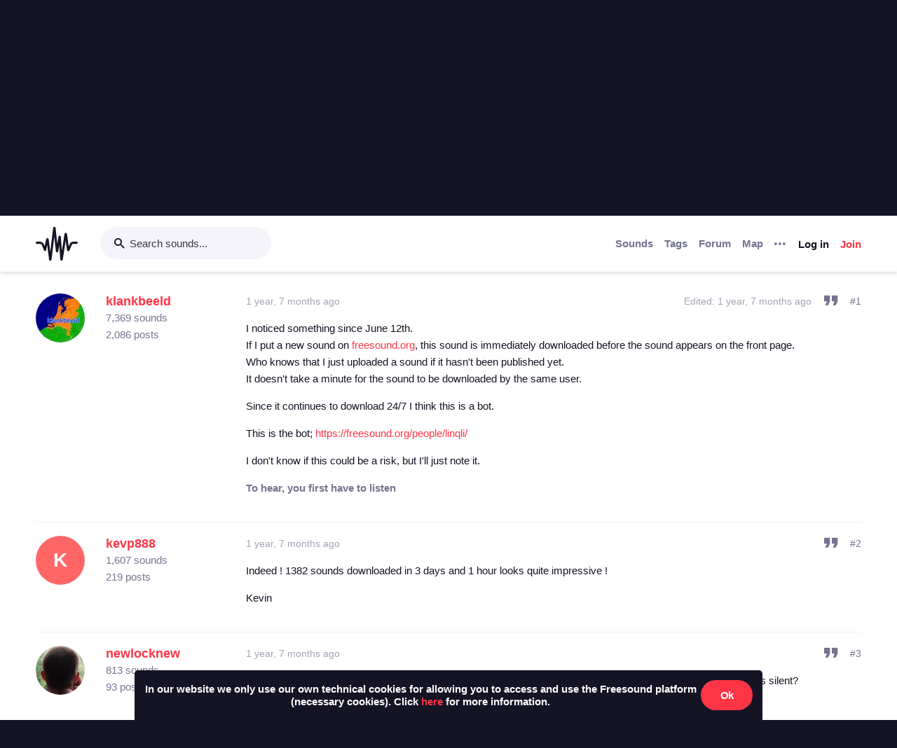

--- FILE ---
content_type: text/html; charset=utf-8
request_url: https://freesound.org/forum/off-topic/44678/?page=1
body_size: 11316
content:



<!doctype html>
<html lang="en">
<head>
    <meta charset="utf-8">
    <meta name="viewport" content="width=0">
    <meta name="theme-color" content="#000000">
    <title>Freesound - Forums - Off Topic - download bots</title>
    <meta name="description" content="Freesound: collaborative database of creative-commons licensed sound for musicians and sound lovers. Have you freed your sound today?">
    <meta name="keywords" content="free, sound">
    <link rel="apple-touch-icon" sizes="180x180" href="/apple-touch-icon.png">
    <link rel="icon" type="image/png" sizes="32x32" href="/favicon-32x32.png">
    <link rel="icon" type="image/png" sizes="16x16" href="/favicon-16x16.png">
    <link rel="manifest" href="/site.webmanifest">
    <link rel="mask-icon" href="/safari-pinned-tab.svg" color="#fd5b65">
    <meta name="theme-color" content="#fd5b65">
    <meta name="msapplication-config" content="none" />
    
    
    
    
    <link id="style" rel="stylesheet" href="/static/bw-frontend/dist/index.c8468909e252.css">
    
    
</head>
<body>
    <noscript>
        You need to enable JavaScript to run this app.
    </noscript>
    

<div class="modal " id="loginModal" tabindex="-1" role="dialog" aria-label="Login modal" aria-hidden="true">
    <div class="modal-wrapper">
        <div class="modal-dialog modal-dialog-centered">
            <div class="modal-content">
                <div class="modal-header">
                    <span class="close" data-dismiss="modal" aria-label="Close">
                        <span class="bw-icon-close ">
    
</span>
                    </span>
                </div>
                <div class="modal-body">
                    
<div class="col-12">
    <div class="text-center">
        <h4 class="v-spacing-5">Log in to Freesound</h4>
        <form id="loginForm" class="bw-form bw-form-less-spacing" method="post" action="/home/login/"><input type="hidden" name="csrfmiddlewaretoken" value="bSbUgZdYqfTcPF2hJMuTmo2uCpAK7ZeEsbdKLeDcXy63zg7ocPIqXcoPZiVDJzSD">
            <p>
    <label for="id_username">Username:</label>
    <input type="text" name="username" autofocus autocapitalize="none" autocomplete="username" maxlength="150" placeholder="Enter your email or username" required id="id_username">
    
    
  </p>

  
  <p>
    <label for="id_password">Password:</label>
    <input type="password" name="password" autocomplete="current-password" placeholder="Enter your password" required id="id_password">
    
    
      
    
  </p>
            <input type="hidden" name="next" value="/forum/off-topic/44678/?page=1" />
            <button type="submit" class="btn-primary v-spacing-top-2">Log in</button>
        </form>
    </div>
</div>

                </div>
                <div class="modal-footer">
                    
    <a class="v-spacing-top-3" data-toggle="problems-logging-in-modal">Problems logging in?</a>

                </div>
                <div class="modal-extra-info">
                    
    <a data-toggle="registration-modal">Don't have an account? Join now</a>

                </div>
            </div>
        </div>
    </div>
</div>
    

<div class="modal " id="problemsLoggingInModal" tabindex="-1" role="dialog" aria-label="Problems logging in modal" aria-hidden="true">
    <div class="modal-wrapper">
        <div class="modal-dialog modal-dialog-centered">
            <div class="modal-content">
                <div class="modal-header">
                    <span class="close" data-dismiss="modal" aria-label="Close">
                        <span class="bw-icon-close ">
    
</span>
                    </span>
                </div>
                <div class="modal-body">
                    
<div class="col-12">
    <div class="text-center">
        <h4 class="v-spacing-5">Problems logging in?</h4>
        <div class="text-grey v-spacing-top-negative-1 v-spacing-4">
            Enter your email or username below and we'll send you a link to help you login into your account.
        </div>
        <form id="problemsLoggingInModalForm" class="bw-form bw-form-less-spacing" method="post" action="/home/problems/"><input type="hidden" name="csrfmiddlewaretoken" value="bSbUgZdYqfTcPF2hJMuTmo2uCpAK7ZeEsbdKLeDcXy63zg7ocPIqXcoPZiVDJzSD">
            <p>
    
    <input type="text" name="username_or_email" maxlength="254" placeholder="Your email or username" required id="id_username_or_email">
    
    
      
    
  </p>
            <button id="recovery-account" type="submit" class="btn-primary v-spacing-top-2">Send me a link</button>
        </form>
    </div>
</div>

                </div>
                <div class="modal-footer">
                    
    <a class="v-spacing-top-3" data-link="loginModal"><span class="bw-icon-chevron bw-icon__chevron_left">
    
</span> Back to log in</a>

                </div>
                <div class="modal-extra-info">
                    
                </div>
            </div>
        </div>
    </div>
</div>
    

<div class="modal " id="feedbackRegistration" tabindex="-1" role="dialog" aria-label="Registration complete modal" aria-hidden="true">
    <div class="modal-wrapper">
        <div class="modal-dialog modal-dialog-centered">
            <div class="modal-content">
                <div class="modal-header">
                    <span class="close" data-dismiss="modal" aria-label="Close">
                        <span class="bw-icon-close ">
    
</span>
                    </span>
                </div>
                <div class="modal-body">
                    
<div class="col-12">
    <div class="text-center">
        <h4 class="v-spacing-5">Almost there!</h4>
        <p class="main-text">We've sent a verification link by email</p>
        <p class="secondary-text">Didn't receive the email? Check your Spam folder, it may have been caught by a filter. If you still don't see it, you can <a href="/home/reactivate/">resend the verification email</a>.</p>
    </div>
</div>

                </div>
                <div class="modal-footer">
                    
                </div>
                <div class="modal-extra-info">
                    
                </div>
            </div>
        </div>
    </div>
</div>
    

<div class="modal zindex2000" id="confirmationModal" tabindex="-1" role="dialog" aria-label="Confirmation modal" aria-hidden="true">
    <div class="modal-wrapper">
        <div class="modal-dialog modal-dialog-centered">
            <div class="modal-content">
                <div class="modal-header">
                    <span class="close" data-dismiss="modal" aria-label="Close">
                        <span class="bw-icon-close ">
    
</span>
                    </span>
                </div>
                <div class="modal-body">
                    
    <div class="text-center">
        <h4 id="confirmationModalTitle">Default title</h4>
        <div id="confirmationModalHelpText" class="v-spacing-top-2"></div>
        <div class="row v-spacing-top-4 v-spacing-3">
            <div class="col-4 offset-2">
                <form id="confirmationModalAcceptSubmitForm" method="post" action=""><input type="hidden" name="csrfmiddlewaretoken" value="bSbUgZdYqfTcPF2hJMuTmo2uCpAK7ZeEsbdKLeDcXy63zg7ocPIqXcoPZiVDJzSD">
                    <button type="submit" class="btn-primary">Yes</button>
                </form>
            </div>
            <div class="col-4">
                <button class="btn-secondary" data-dismiss="modal">Cancel</button>
            </div>
        </div>
    </div>

                </div>
                <div class="modal-footer">
                    
                </div>
                <div class="modal-extra-info">
                    
                </div>
            </div>
        </div>
    </div>
</div>
    <div id="genericModalWrapper"></div>
    <div class="toast" role="alert" aria-live="assertive" aria-atomic="true">
    <div class="toast-body"></div>
</div>
    <div class="notifications-wrapper"></div>
    
    <div class="bw-page" aria-hidden="false">
        
        
        
<nav class="bw-nav">
    <div class="container bw-nav__container">
        <form method="get" action="/search/">
        <div class="bw-nav__logo-search-container">
            <div class="bw-nav__logo">
                <a href="/" class="no-hover"></a>
            </div>
            <div class="input-wrapper">
                <input name="q" type="search" class="bw-nav__search" placeholder="Search sounds..." autocomplete="off" />
            </div>
        </div>
        </form>
        <ul class="bw-nav__actions" role="menu">
            <li class="bw-nav__action d-none d-lg-flex">
    <a class="bw-link--grey font-weight-bold" href="/browse/" role="menuitem">Sounds</a>
</li>
<li class="bw-nav__action d-none d-lg-flex">
    <a class="bw-link--grey font-weight-bold" href="/browse/tags/" role="menuitem">Tags</a>
</li>
<li class="bw-nav__action d-none d-lg-flex">
    <a class="bw-link--grey font-weight-bold" href="/forum/" role="menuitem">Forum</a>
</li>
<li class="bw-nav__action d-none d-lg-flex">
    <a class="bw-link--grey font-weight-bold" href="/browse/geotags/" role="menuitem">Map</a>
</li>
<li class="bw-nav__action dropdown">
    <a class="bw-link--grey bw-nav__menu dropdown-toggle no-hover bw-icon-ellipsis" id="three-dots-menu" aria-label="Menu"
       data-toggle="dropdown" tabindex="0"></a>
    <ul class="dropdown-menu" aria-labelledby="three-dots-menu">
        <li class="bw-nav__action dropdown-item d-lg-none">
            <a class="bw-link--black" href="/browse/">Sounds</a>
        </li>
        <li class="bw-nav__action dropdown-item">
            <a class="bw-link--black" href="/browse/packs/">Packs</a>
        </li>
        <li class="bw-nav__action dropdown-item d-lg-none">
            <a class="bw-link--black" href="/forum/">Forum</a>
        </li>
        <li class="bw-nav__action dropdown-item d-lg-none">
            <a class="bw-link--black" href="/browse/geotags/">Map</a>
        </li>
        <li class="bw-nav__action dropdown-item d-lg-none">
            <a class="bw-link--black" href="/browse/tags/">Tags</a>
        </li>
        <li class="bw-nav__action dropdown-item">
            <a class="bw-link--black" href="/browse/random/">Random sound</a>
        </li>
        <li class="bw-nav__action dropdown-item">
            <a class="bw-link--black" href="/charts/">Charts</a>
        </li>
        <li class="bw-nav__action dropdown-item d-lg-none">
            <a class="bw-link--black" href="/donations/donate/">Donate</a>
        </li>
        <li class="bw-nav__action dropdown-item">
            <a class="bw-link--grey" href="/help/faq/">Help</a>
        </li>
                
    </ul>
</li>

            



    <li class="bw-nav__action">
        <button class="btn-secondary" data-toggle="login-modal" data-target="#loginModal" role="menuitem">Log in</button>
    </li>
    <li class="bw-nav__action d-none d-lg-flex">
        <button class="btn-primary" data-toggle="registration-modal" data-target="#registerModal" role="menuitem">Join</button>
    </li>


        </ul>
    </div>
</nav>
        
        
    <div class="container">
        <div class="navbar-space-filler v-spacing-7 v-spacing-top-5">
            
                <div class="no-paddings col-12 v-spacing-3">
                    <h1>Freesound Forums</h1>
                </div>
            
            <div class="col-12 no-paddings v-spacing-5">
                

    <div class="divider-light v-spacing-top-4 v-spacing-2"></div>
    <div class="row middle">
        <div class="col-12">
            <ul class="navbar-forums-hot navbar-breadcrumb v-spacing-2">
                <li class="nav-item">
                    <a class="nav-link" href="/forum/">Freesound Forums</a>
                </li>
                <li class="nav-item">
                    <a class="nav-link" href="/forum/off-topic/">Off Topic</a>
                </li>
                <li class="nav-item">
                    <a class="nav-link nav-link-black" href="/forum/off-topic/44678/">download bots</a>
                </li>
            </ul>
        </div>
    </div>
    <div class="divider-light v-spacing-top-2"></div>
   
    <div class="row between middle v-spacing-top-3">
        <div class="col-lg-8">
            <h3>download bots</h3>
        </div>
        <div class="col-lg-4 text-lg-right v-spacing-2 v-spacing-top-4">
            
                <a title="Subscribe to receive email notifications" class="no-hover btn-inverse btn-profile-adapt" href="/forum/off-topic/44678/subscribe/">Subscribe</a>
            
            
        </div>
    </div>
    
        <p class="text-grey v-spacing-7">Started June 15th, 2024  ·  65 replies  ·  <a href="/forum/off-topic/44678/105220/">Latest reply</a> by <a href="/people/Sadiquecat/">Sadiquecat</a> 3 months, 2 weeks ago</p>
    
    <div class="v-spacing-top-4">
        
            <a name="post103233"></a>
            





<div class="bw-post">
    <div class="row">
        <div class="col-9 col-lg-3 v-spacing-3">
            <div class="row middle">
                <div class="col-3 col-lg-5 col-xl-4">
                    
    <div class="avatar" style="width:70px;height:70px;">
        <img src="/data/avatars/1648/1648170_L.jpg"  class="avatar " style="width:70px;height:70px;" />
    </div>

                </div>
                <div class="col-8 col-lg-7 col-xl-8">
                    <h6 class="ellipsis"><a href="/people/klankbeeld/">klankbeeld</a></h6>
                    <p class="text-grey no-margins">7,369 sounds</p>
                    <p class="text-grey no-margins">2,086 posts</p>
                    
                </div>
            </div>
        </div>
        <div class="col-lg-9 word-wrap-break-word">
            <div class="between">
                
                <div class="bw-post__meta text-light-grey text-14 h-spacing-2">
                    <span>1 year, 7 months ago</span>
                    
                        <span class="bw-post__edited">Edited: 1 year, 7 months ago</span>
                    
                </div>
                
                <div class="text-14">
                    <span class="padding-right-2">
                        <a class="bw-link--grey" href="/forum/off-topic/44678/103233/reply/" title="Quote and reply" aria-label="Quote and reply"><i class="bw-icon-quote-reverse"></i><i class="bw-icon-quote"></i></a>
                    </span>
                    
                    
                    
                        <a class="bw-link--grey" href="/forum/off-topic/44678/103233/">
                            #1
                        </a>
                    
                </div>
                
            </div>
            
                <div class="text-left text-black v-spacing-top-1">
                <p>I noticed something since June 12th.<br>If I put a new sound on <a href="http://freesound.org" rel="nofollow">freesound.org</a>, this sound is immediately downloaded before the sound appears on the front page. <br>Who knows that I just uploaded a sound if it hasn't been published yet.<br>It doesn't take a minute for the sound to be downloaded by the same user.</p>

<p>Since it continues to download 24/7 I think this is a bot.</p>

<p>This is the bot; <a href="https://freesound.org/people/linqli/" rel="nofollow">https://freesound.org/people/linqli/</a></p>

<p>I don't know if this could be a risk, but I'll just note it.</p>
                
                    <div class="text-grey">
                        <b>To hear, you first have to listen</b>
                    </div>
                
                </div>
            
            
            <div class="between middle v-spacing-top-3">
                
                    <div></div>
                
                <div class="text-right text-13 bw-post__report">
                    


                </div>
            </div>
            
        </div>
    </div>
</div>

            
                <div class="divider-light v-spacing-top-3 v-spacing-3"></div>
            
        
            <a name="post103234"></a>
            





<div class="bw-post">
    <div class="row">
        <div class="col-9 col-lg-3 v-spacing-3">
            <div class="row middle">
                <div class="col-3 col-lg-5 col-xl-4">
                    
    <div class="no-avatar text-white opacity-080 " style="background-color:rgb(255, 66, 66);width:70px;height:70px;line-height:70px;font-size:28px;">
        K
    </div>

                </div>
                <div class="col-8 col-lg-7 col-xl-8">
                    <h6 class="ellipsis"><a href="/people/kevp888/">kevp888</a></h6>
                    <p class="text-grey no-margins">1,607 sounds</p>
                    <p class="text-grey no-margins">219 posts</p>
                    
                </div>
            </div>
        </div>
        <div class="col-lg-9 word-wrap-break-word">
            <div class="between">
                
                <div class="bw-post__meta text-light-grey text-14 h-spacing-2">
                    <span>1 year, 7 months ago</span>
                    
                </div>
                
                <div class="text-14">
                    <span class="padding-right-2">
                        <a class="bw-link--grey" href="/forum/off-topic/44678/103234/reply/" title="Quote and reply" aria-label="Quote and reply"><i class="bw-icon-quote-reverse"></i><i class="bw-icon-quote"></i></a>
                    </span>
                    
                    
                    
                        <a class="bw-link--grey" href="/forum/off-topic/44678/103234/">
                            #2
                        </a>
                    
                </div>
                
            </div>
            
                <div class="text-left text-black v-spacing-top-1">
                <p>Indeed ! 1382 sounds downloaded in 3 days and 1 hour looks quite impressive ! </p>

<p>Kevin</p>
                
                </div>
            
            
            <div class="between middle v-spacing-top-3">
                
                    <div></div>
                
                <div class="text-right text-13 bw-post__report">
                    


                </div>
            </div>
            
        </div>
    </div>
</div>

            
                <div class="divider-light v-spacing-top-3 v-spacing-3"></div>
            
        
            <a name="post103241"></a>
            





<div class="bw-post">
    <div class="row">
        <div class="col-9 col-lg-3 v-spacing-3">
            <div class="row middle">
                <div class="col-3 col-lg-5 col-xl-4">
                    
    <div class="avatar" style="width:70px;height:70px;">
        <img src="/data/avatars/5828/5828667_L.jpg"  class="avatar " style="width:70px;height:70px;" />
    </div>

                </div>
                <div class="col-8 col-lg-7 col-xl-8">
                    <h6 class="ellipsis"><a href="/people/newlocknew/">newlocknew</a></h6>
                    <p class="text-grey no-margins">813 sounds</p>
                    <p class="text-grey no-margins">93 posts</p>
                    
                </div>
            </div>
        </div>
        <div class="col-lg-9 word-wrap-break-word">
            <div class="between">
                
                <div class="bw-post__meta text-light-grey text-14 h-spacing-2">
                    <span>1 year, 7 months ago</span>
                    
                </div>
                
                <div class="text-14">
                    <span class="padding-right-2">
                        <a class="bw-link--grey" href="/forum/off-topic/44678/103241/reply/" title="Quote and reply" aria-label="Quote and reply"><i class="bw-icon-quote-reverse"></i><i class="bw-icon-quote"></i></a>
                    </span>
                    
                    
                    
                        <a class="bw-link--grey" href="/forum/off-topic/44678/103241/">
                            #3
                        </a>
                    
                </div>
                
            </div>
            
                <div class="text-left text-black v-spacing-top-1">
                <p>There is no doubt about it. This is certainly a good find. But I'm more interested in something else. Why are admins silent?</p>
                
                    <div class="text-grey">
                        When you think that you already know how..., it means that you don't know anything yet!
                    </div>
                
                </div>
            
            
            <div class="between middle v-spacing-top-3">
                
                    <div></div>
                
                <div class="text-right text-13 bw-post__report">
                    


                </div>
            </div>
            
        </div>
    </div>
</div>

            
                <div class="divider-light v-spacing-top-3 v-spacing-3"></div>
            
        
            <a name="post103242"></a>
            





<div class="bw-post">
    <div class="row">
        <div class="col-9 col-lg-3 v-spacing-3">
            <div class="row middle">
                <div class="col-3 col-lg-5 col-xl-4">
                    
    <div class="no-avatar text-white opacity-080 " style="background-color:rgb(255, 66, 66);width:70px;height:70px;line-height:70px;font-size:28px;">
        K
    </div>

                </div>
                <div class="col-8 col-lg-7 col-xl-8">
                    <h6 class="ellipsis"><a href="/people/kevp888/">kevp888</a></h6>
                    <p class="text-grey no-margins">1,607 sounds</p>
                    <p class="text-grey no-margins">219 posts</p>
                    
                </div>
            </div>
        </div>
        <div class="col-lg-9 word-wrap-break-word">
            <div class="between">
                
                <div class="bw-post__meta text-light-grey text-14 h-spacing-2">
                    <span>1 year, 7 months ago</span>
                    
                        <span class="bw-post__edited">Edited: 1 year, 7 months ago</span>
                    
                </div>
                
                <div class="text-14">
                    <span class="padding-right-2">
                        <a class="bw-link--grey" href="/forum/off-topic/44678/103242/reply/" title="Quote and reply" aria-label="Quote and reply"><i class="bw-icon-quote-reverse"></i><i class="bw-icon-quote"></i></a>
                    </span>
                    
                    
                    
                        <a class="bw-link--grey" href="/forum/off-topic/44678/103242/">
                            #4
                        </a>
                    
                </div>
                
            </div>
            
                <div class="text-left text-black v-spacing-top-1">
                <p>Yes, Up to now, still continues. <br>I just uploaded a sound some minutes ago, and one user downloaded it already. Guess who ? <img src="/static/bw-frontend/public/smileys/wink.6d5f1f3b2d34.png" alt="wink" class="smiley" /> </p>

<p>Kevin</p>
                
                </div>
            
            
            <div class="between middle v-spacing-top-3">
                
                    <div></div>
                
                <div class="text-right text-13 bw-post__report">
                    


                </div>
            </div>
            
        </div>
    </div>
</div>

            
                <div class="divider-light v-spacing-top-3 v-spacing-3"></div>
            
        
            <a name="post103243"></a>
            





<div class="bw-post">
    <div class="row">
        <div class="col-9 col-lg-3 v-spacing-3">
            <div class="row middle">
                <div class="col-3 col-lg-5 col-xl-4">
                    
    <div class="avatar" style="width:70px;height:70px;">
        <img src="/data/avatars/1648/1648170_L.jpg"  class="avatar " style="width:70px;height:70px;" />
    </div>

                </div>
                <div class="col-8 col-lg-7 col-xl-8">
                    <h6 class="ellipsis"><a href="/people/klankbeeld/">klankbeeld</a></h6>
                    <p class="text-grey no-margins">7,369 sounds</p>
                    <p class="text-grey no-margins">2,086 posts</p>
                    
                </div>
            </div>
        </div>
        <div class="col-lg-9 word-wrap-break-word">
            <div class="between">
                
                <div class="bw-post__meta text-light-grey text-14 h-spacing-2">
                    <span>1 year, 7 months ago</span>
                    
                </div>
                
                <div class="text-14">
                    <span class="padding-right-2">
                        <a class="bw-link--grey" href="/forum/off-topic/44678/103243/reply/" title="Quote and reply" aria-label="Quote and reply"><i class="bw-icon-quote-reverse"></i><i class="bw-icon-quote"></i></a>
                    </span>
                    
                    
                    
                        <a class="bw-link--grey" href="/forum/off-topic/44678/103243/">
                            #5
                        </a>
                    
                </div>
                
            </div>
            
                <div class="text-left text-black v-spacing-top-1">
                <p><blockquote><em>newlocknew</em> wrote:<br>There is no doubt about it. This is certainly a good find. But I'm more interested in something else. Why are admins silent?<br></blockquote></p>

<p>The will follow this user. I am sure. <br>Thats why I post my investigations here. <br>And the great extra effect is that user like you are investigating as well. <img src="/static/bw-frontend/public/smileys/wink.6d5f1f3b2d34.png" alt="wink" class="smiley" /></p>
                
                    <div class="text-grey">
                        <b>To hear, you first have to listen</b>
                    </div>
                
                </div>
            
            
            <div class="between middle v-spacing-top-3">
                
                    <div></div>
                
                <div class="text-right text-13 bw-post__report">
                    


                </div>
            </div>
            
        </div>
    </div>
</div>

            
                <div class="divider-light v-spacing-top-3 v-spacing-3"></div>
            
        
            <a name="post103244"></a>
            





<div class="bw-post">
    <div class="row">
        <div class="col-9 col-lg-3 v-spacing-3">
            <div class="row middle">
                <div class="col-3 col-lg-5 col-xl-4">
                    
    <div class="avatar" style="width:70px;height:70px;">
        <img src="/data/avatars/5287/5287430_L.jpg"  class="avatar " style="width:70px;height:70px;" />
    </div>

                </div>
                <div class="col-8 col-lg-7 col-xl-8">
                    <h6 class="ellipsis"><a href="/people/Sadiquecat/">Sadiquecat</a></h6>
                    <p class="text-grey no-margins">3,417 sounds</p>
                    <p class="text-grey no-margins">465 posts</p>
                    
                </div>
            </div>
        </div>
        <div class="col-lg-9 word-wrap-break-word">
            <div class="between">
                
                <div class="bw-post__meta text-light-grey text-14 h-spacing-2">
                    <span>1 year, 7 months ago</span>
                    
                </div>
                
                <div class="text-14">
                    <span class="padding-right-2">
                        <a class="bw-link--grey" href="/forum/off-topic/44678/103244/reply/" title="Quote and reply" aria-label="Quote and reply"><i class="bw-icon-quote-reverse"></i><i class="bw-icon-quote"></i></a>
                    </span>
                    
                    
                    
                        <a class="bw-link--grey" href="/forum/off-topic/44678/103244/">
                            #6
                        </a>
                    
                </div>
                
            </div>
            
                <div class="text-left text-black v-spacing-top-1">
                <p>"Why are admins silent?"</p>

<p>I don't know for sure, I'm not an admin.<br>But if I recall correctly, mass downloads is okay, because it could be for a research project etc...<br>Only there's supposed to be a "API" or something so they'd prefer that than a "user bot".<br>Maybe it's not that bothering resource wise, and not against the TOS, as long as they respect CC (which I'll be honest I'm sceptic and they're probably not, but innocent until proven otherwise?)<br>So that's my theory as to why there's no response/enforcement to download bots.</p>

<p>I'm sure admins will correct me if I'm wrong here. Which I might very well be.</p>
                
                    <div class="text-grey">
                        CC0 Be a hero.
                    </div>
                
                </div>
            
            
            <div class="between middle v-spacing-top-3">
                
                    <div></div>
                
                <div class="text-right text-13 bw-post__report">
                    


                </div>
            </div>
            
        </div>
    </div>
</div>

            
                <div class="divider-light v-spacing-top-3 v-spacing-3"></div>
            
        
            <a name="post103246"></a>
            





<div class="bw-post">
    <div class="row">
        <div class="col-9 col-lg-3 v-spacing-3">
            <div class="row middle">
                <div class="col-3 col-lg-5 col-xl-4">
                    
    <div class="avatar" style="width:70px;height:70px;">
        <img src="/data/avatars/735/735175_L.jpg"  class="avatar " style="width:70px;height:70px;" />
    </div>

                </div>
                <div class="col-8 col-lg-7 col-xl-8">
                    <h6 class="ellipsis"><a href="/people/frederic.font/">frederic.font</a></h6>
                    <p class="text-grey no-margins">748 sounds</p>
                    <p class="text-grey no-margins">503 posts</p>
                    
                </div>
            </div>
        </div>
        <div class="col-lg-9 word-wrap-break-word">
            <div class="between">
                
                <div class="bw-post__meta text-light-grey text-14 h-spacing-2">
                    <span>1 year, 7 months ago</span>
                    
                </div>
                
                <div class="text-14">
                    <span class="padding-right-2">
                        <a class="bw-link--grey" href="/forum/off-topic/44678/103246/reply/" title="Quote and reply" aria-label="Quote and reply"><i class="bw-icon-quote-reverse"></i><i class="bw-icon-quote"></i></a>
                    </span>
                    
                    
                    
                        <a class="bw-link--grey" href="/forum/off-topic/44678/103246/">
                            #7
                        </a>
                    
                </div>
                
            </div>
            
                <div class="text-left text-black v-spacing-top-1">
                <p>Hi everyone,</p>

<p>This is an interesting case. These downloads are not happening through the API because we would have different records for them. I checked some logs and it seems to be a bot that regularly checks the last uploaded sounds (probably using the search page and sorting by date) and downloads new ones. These sounds might not yet be in the front page because the front page updates at a slightly slower rate than the search page.</p>

<p>Even though it is true that such downloads kind of bias the statistics, such usage is probably fine. Also, we don't have resources to manually investigate each of these cases. What could be done in the future is to do some sort of estimation of bot behavior that would allow us to remove bot downloads from download counts, but this is not trivial.</p>

<p><blockquote>Why are admins silent?<br></blockquote></p>

<p>Remember that Freesound is a project run by an incredibly small team at a public university. We have very limited time, and technical maintenance and development takes a big share of it. We check the forums from time to time and try to participate (specially in conversations that we started), but there are many things that we don't read. Sometimes the moderators will send me a private message to draw our attention to a specific topic and then we answer. Feel free to do so when there are relevant discussion in which our input is missing and needed.</p>
                
                    <div class="text-grey">
                        frederic
<br>
the freesound team
                    </div>
                
                </div>
            
            
            <div class="between middle v-spacing-top-3">
                
                    <div></div>
                
                <div class="text-right text-13 bw-post__report">
                    


                </div>
            </div>
            
        </div>
    </div>
</div>

            
                <div class="divider-light v-spacing-top-3 v-spacing-3"></div>
            
        
            <a name="post103247"></a>
            





<div class="bw-post">
    <div class="row">
        <div class="col-9 col-lg-3 v-spacing-3">
            <div class="row middle">
                <div class="col-3 col-lg-5 col-xl-4">
                    
    <div class="avatar" style="width:70px;height:70px;">
        <img src="/data/avatars/1648/1648170_L.jpg"  class="avatar " style="width:70px;height:70px;" />
    </div>

                </div>
                <div class="col-8 col-lg-7 col-xl-8">
                    <h6 class="ellipsis"><a href="/people/klankbeeld/">klankbeeld</a></h6>
                    <p class="text-grey no-margins">7,369 sounds</p>
                    <p class="text-grey no-margins">2,086 posts</p>
                    
                </div>
            </div>
        </div>
        <div class="col-lg-9 word-wrap-break-word">
            <div class="between">
                
                <div class="bw-post__meta text-light-grey text-14 h-spacing-2">
                    <span>1 year, 7 months ago</span>
                    
                </div>
                
                <div class="text-14">
                    <span class="padding-right-2">
                        <a class="bw-link--grey" href="/forum/off-topic/44678/103247/reply/" title="Quote and reply" aria-label="Quote and reply"><i class="bw-icon-quote-reverse"></i><i class="bw-icon-quote"></i></a>
                    </span>
                    
                    
                    
                        <a class="bw-link--grey" href="/forum/off-topic/44678/103247/">
                            #8
                        </a>
                    
                </div>
                
            </div>
            
                <div class="text-left text-black v-spacing-top-1">
                <p>Thanks Frederic for the clear answer.</p>
                
                    <div class="text-grey">
                        <b>To hear, you first have to listen</b>
                    </div>
                
                </div>
            
            
            <div class="between middle v-spacing-top-3">
                
                    <div></div>
                
                <div class="text-right text-13 bw-post__report">
                    


                </div>
            </div>
            
        </div>
    </div>
</div>

            
                <div class="divider-light v-spacing-top-3 v-spacing-3"></div>
            
        
            <a name="post103263"></a>
            





<div class="bw-post">
    <div class="row">
        <div class="col-9 col-lg-3 v-spacing-3">
            <div class="row middle">
                <div class="col-3 col-lg-5 col-xl-4">
                    
    <div class="avatar" style="width:70px;height:70px;">
        <img src="/data/avatars/5828/5828667_L.jpg"  class="avatar " style="width:70px;height:70px;" />
    </div>

                </div>
                <div class="col-8 col-lg-7 col-xl-8">
                    <h6 class="ellipsis"><a href="/people/newlocknew/">newlocknew</a></h6>
                    <p class="text-grey no-margins">813 sounds</p>
                    <p class="text-grey no-margins">93 posts</p>
                    
                </div>
            </div>
        </div>
        <div class="col-lg-9 word-wrap-break-word">
            <div class="between">
                
                <div class="bw-post__meta text-light-grey text-14 h-spacing-2">
                    <span>1 year, 6 months ago</span>
                    
                </div>
                
                <div class="text-14">
                    <span class="padding-right-2">
                        <a class="bw-link--grey" href="/forum/off-topic/44678/103263/reply/" title="Quote and reply" aria-label="Quote and reply"><i class="bw-icon-quote-reverse"></i><i class="bw-icon-quote"></i></a>
                    </span>
                    
                    
                    
                        <a class="bw-link--grey" href="/forum/off-topic/44678/103263/">
                            #9
                        </a>
                    
                </div>
                
            </div>
            
                <div class="text-left text-black v-spacing-top-1">
                <p>Good afternoon! Frederick. Thanks for the reply. But I would like to understand another thing. Namely, why not just start deleting these bots? There is already an impressive list of them. The fact that they add downloads to statistics is not so noticeable for the average individual user, in my opinion. But the fact that they are essentially stealing sounds is much more unpleasant. Well! I think so.</p>
                
                    <div class="text-grey">
                        When you think that you already know how..., it means that you don't know anything yet!
                    </div>
                
                </div>
            
            
            <div class="between middle v-spacing-top-3">
                
                    <div></div>
                
                <div class="text-right text-13 bw-post__report">
                    


                </div>
            </div>
            
        </div>
    </div>
</div>

            
                <div class="divider-light v-spacing-top-3 v-spacing-3"></div>
            
        
            <a name="post103276"></a>
            





<div class="bw-post">
    <div class="row">
        <div class="col-9 col-lg-3 v-spacing-3">
            <div class="row middle">
                <div class="col-3 col-lg-5 col-xl-4">
                    
    <div class="avatar" style="width:70px;height:70px;">
        <img src="/data/avatars/735/735175_L.jpg"  class="avatar " style="width:70px;height:70px;" />
    </div>

                </div>
                <div class="col-8 col-lg-7 col-xl-8">
                    <h6 class="ellipsis"><a href="/people/frederic.font/">frederic.font</a></h6>
                    <p class="text-grey no-margins">748 sounds</p>
                    <p class="text-grey no-margins">503 posts</p>
                    
                </div>
            </div>
        </div>
        <div class="col-lg-9 word-wrap-break-word">
            <div class="between">
                
                <div class="bw-post__meta text-light-grey text-14 h-spacing-2">
                    <span>1 year, 6 months ago</span>
                    
                </div>
                
                <div class="text-14">
                    <span class="padding-right-2">
                        <a class="bw-link--grey" href="/forum/off-topic/44678/103276/reply/" title="Quote and reply" aria-label="Quote and reply"><i class="bw-icon-quote-reverse"></i><i class="bw-icon-quote"></i></a>
                    </span>
                    
                    
                    
                        <a class="bw-link--grey" href="/forum/off-topic/44678/103276/">
                            #10
                        </a>
                    
                </div>
                
            </div>
            
                <div class="text-left text-black v-spacing-top-1">
                <p>Hi,</p>

<p>Maybe some of these bots are doing legit downloads, although I agree that people who want to do legit mass downloads should use the API instead. I guess the main reason is that we don't have time to chase these bots. We might be able to prioritize things like that, but then we will have less time to do other things which I guess we believe benefit more the community. I'll discuss however with the others involved and see how they feel about this. If we have a list of known bots I think there should be no problem deleting them.</p>

<p>@cecav16339: Freesound is a project run at a public university, and it is mostly maintained by researchers who spend some of their time on Freesound. I'm spending a lot of time doing Freesound development and maintenance (and many other research and management-related tasks), but still far from full dedication. Also there is a sys admin that spends some time in development and maintenance tasks, but also far from full dedication. We do our best <img src="/static/bw-frontend/public/smileys/smile.7c963b1fa7f3.png" alt="smile" class="smiley" /></p>
                
                    <div class="text-grey">
                        frederic
<br>
the freesound team
                    </div>
                
                </div>
            
            
            <div class="between middle v-spacing-top-3">
                
                    <div></div>
                
                <div class="text-right text-13 bw-post__report">
                    


                </div>
            </div>
            
        </div>
    </div>
</div>

            
                <div class="divider-light v-spacing-top-3 v-spacing-3"></div>
            
        
            <a name="post103279"></a>
            





<div class="bw-post">
    <div class="row">
        <div class="col-9 col-lg-3 v-spacing-3">
            <div class="row middle">
                <div class="col-3 col-lg-5 col-xl-4">
                    
    <div class="no-avatar text-white opacity-080 " style="background-color:rgb(255, 66, 66);width:70px;height:70px;line-height:70px;font-size:28px;">
        K
    </div>

                </div>
                <div class="col-8 col-lg-7 col-xl-8">
                    <h6 class="ellipsis"><a href="/people/kevp888/">kevp888</a></h6>
                    <p class="text-grey no-margins">1,607 sounds</p>
                    <p class="text-grey no-margins">219 posts</p>
                    
                </div>
            </div>
        </div>
        <div class="col-lg-9 word-wrap-break-word">
            <div class="between">
                
                <div class="bw-post__meta text-light-grey text-14 h-spacing-2">
                    <span>1 year, 6 months ago</span>
                    
                </div>
                
                <div class="text-14">
                    <span class="padding-right-2">
                        <a class="bw-link--grey" href="/forum/off-topic/44678/103279/reply/" title="Quote and reply" aria-label="Quote and reply"><i class="bw-icon-quote-reverse"></i><i class="bw-icon-quote"></i></a>
                    </span>
                    
                    
                    
                        <a class="bw-link--grey" href="/forum/off-topic/44678/103279/">
                            #11
                        </a>
                    
                </div>
                
            </div>
            
                <div class="text-left text-black v-spacing-top-1">
                <p>Hi Frederic, </p>

<p>You can read 2 message from klankbeeld and me listing some suspect profiles in this thread : <br><a href="https://freesound.org/forum/legal-help-and-attribution-questions/44640/?page=3#thread" rel="nofollow">https://freesound.org/forum/legal-help-and-attribution-questions/44640/?page=3#thread</a><br>I also remember that I’ve read quite recently a post from newlocknew listing some more profiles but I can’t remember in which topic... </p>

<p>Hope it could help ! </p>

<p>Wishing you all the best ! </p>

<p>Kevin</p>
                
                </div>
            
            
            <div class="between middle v-spacing-top-3">
                
                    <div></div>
                
                <div class="text-right text-13 bw-post__report">
                    


                </div>
            </div>
            
        </div>
    </div>
</div>

            
                <div class="divider-light v-spacing-top-3 v-spacing-3"></div>
            
        
            <a name="post103287"></a>
            





<div class="bw-post">
    <div class="row">
        <div class="col-9 col-lg-3 v-spacing-3">
            <div class="row middle">
                <div class="col-3 col-lg-5 col-xl-4">
                    
    <div class="avatar" style="width:70px;height:70px;">
        <img src="/data/avatars/5828/5828667_L.jpg"  class="avatar " style="width:70px;height:70px;" />
    </div>

                </div>
                <div class="col-8 col-lg-7 col-xl-8">
                    <h6 class="ellipsis"><a href="/people/newlocknew/">newlocknew</a></h6>
                    <p class="text-grey no-margins">813 sounds</p>
                    <p class="text-grey no-margins">93 posts</p>
                    
                </div>
            </div>
        </div>
        <div class="col-lg-9 word-wrap-break-word">
            <div class="between">
                
                <div class="bw-post__meta text-light-grey text-14 h-spacing-2">
                    <span>1 year, 6 months ago</span>
                    
                </div>
                
                <div class="text-14">
                    <span class="padding-right-2">
                        <a class="bw-link--grey" href="/forum/off-topic/44678/103287/reply/" title="Quote and reply" aria-label="Quote and reply"><i class="bw-icon-quote-reverse"></i><i class="bw-icon-quote"></i></a>
                    </span>
                    
                    
                    
                        <a class="bw-link--grey" href="/forum/off-topic/44678/103287/">
                            #12
                        </a>
                    
                </div>
                
            </div>
            
                <div class="text-left text-black v-spacing-top-1">
                <p><blockquote><em>kevp888</em> wrote:</p>

<p>I also remember that I’ve read quite recently a post from newlocknew listing some more profiles but I can’t remember in which topic... <br></blockquote><br>Yes. It was the same topic, and my message with links to bots on the first page.</p>
                
                    <div class="text-grey">
                        When you think that you already know how..., it means that you don't know anything yet!
                    </div>
                
                </div>
            
            
            <div class="between middle v-spacing-top-3">
                
                    <div></div>
                
                <div class="text-right text-13 bw-post__report">
                    


                </div>
            </div>
            
        </div>
    </div>
</div>

            
                <div class="divider-light v-spacing-top-3 v-spacing-3"></div>
            
        
            <a name="post103300"></a>
            





<div class="bw-post">
    <div class="row">
        <div class="col-9 col-lg-3 v-spacing-3">
            <div class="row middle">
                <div class="col-3 col-lg-5 col-xl-4">
                    
    <div class="avatar" style="width:70px;height:70px;">
        <img src="/data/avatars/1648/1648170_L.jpg"  class="avatar " style="width:70px;height:70px;" />
    </div>

                </div>
                <div class="col-8 col-lg-7 col-xl-8">
                    <h6 class="ellipsis"><a href="/people/klankbeeld/">klankbeeld</a></h6>
                    <p class="text-grey no-margins">7,369 sounds</p>
                    <p class="text-grey no-margins">2,086 posts</p>
                    
                </div>
            </div>
        </div>
        <div class="col-lg-9 word-wrap-break-word">
            <div class="between">
                
                <div class="bw-post__meta text-light-grey text-14 h-spacing-2">
                    <span>1 year, 6 months ago</span>
                    
                </div>
                
                <div class="text-14">
                    <span class="padding-right-2">
                        <a class="bw-link--grey" href="/forum/off-topic/44678/103300/reply/" title="Quote and reply" aria-label="Quote and reply"><i class="bw-icon-quote-reverse"></i><i class="bw-icon-quote"></i></a>
                    </span>
                    
                    
                    
                        <a class="bw-link--grey" href="/forum/off-topic/44678/103300/">
                            #13
                        </a>
                    
                </div>
                
            </div>
            
                <div class="text-left text-black v-spacing-top-1">
                <p>Btw</p>

<p>Linqli He stop auto Downloading June 19, 2024</p>
                
                    <div class="text-grey">
                        <b>To hear, you first have to listen</b>
                    </div>
                
                </div>
            
            
            <div class="between middle v-spacing-top-3">
                
                    <div></div>
                
                <div class="text-right text-13 bw-post__report">
                    


                </div>
            </div>
            
        </div>
    </div>
</div>

            
                <div class="divider-light v-spacing-top-3 v-spacing-3"></div>
            
        
            <a name="post103302"></a>
            





<div class="bw-post">
    <div class="row">
        <div class="col-9 col-lg-3 v-spacing-3">
            <div class="row middle">
                <div class="col-3 col-lg-5 col-xl-4">
                    
    <div class="avatar" style="width:70px;height:70px;">
        <img src="/data/avatars/735/735175_L.jpg"  class="avatar " style="width:70px;height:70px;" />
    </div>

                </div>
                <div class="col-8 col-lg-7 col-xl-8">
                    <h6 class="ellipsis"><a href="/people/frederic.font/">frederic.font</a></h6>
                    <p class="text-grey no-margins">748 sounds</p>
                    <p class="text-grey no-margins">503 posts</p>
                    
                </div>
            </div>
        </div>
        <div class="col-lg-9 word-wrap-break-word">
            <div class="between">
                
                <div class="bw-post__meta text-light-grey text-14 h-spacing-2">
                    <span>1 year, 6 months ago</span>
                    
                </div>
                
                <div class="text-14">
                    <span class="padding-right-2">
                        <a class="bw-link--grey" href="/forum/off-topic/44678/103302/reply/" title="Quote and reply" aria-label="Quote and reply"><i class="bw-icon-quote-reverse"></i><i class="bw-icon-quote"></i></a>
                    </span>
                    
                    
                    
                        <a class="bw-link--grey" href="/forum/off-topic/44678/103302/">
                            #14
                        </a>
                    
                </div>
                
            </div>
            
                <div class="text-left text-black v-spacing-top-1">
                <p>Hi,</p>

<p>Thanks for the information, I'll have a look and discuss with the team what should we do.</p>
                
                    <div class="text-grey">
                        frederic
<br>
the freesound team
                    </div>
                
                </div>
            
            
            <div class="between middle v-spacing-top-3">
                
                    <div></div>
                
                <div class="text-right text-13 bw-post__report">
                    


                </div>
            </div>
            
        </div>
    </div>
</div>

            
                <div class="divider-light v-spacing-top-3 v-spacing-3"></div>
            
        
            <a name="post103304"></a>
            





<div class="bw-post">
    <div class="row">
        <div class="col-9 col-lg-3 v-spacing-3">
            <div class="row middle">
                <div class="col-3 col-lg-5 col-xl-4">
                    
    <div class="no-avatar text-white opacity-080 " style="background-color:rgb(255, 66, 66);width:70px;height:70px;line-height:70px;font-size:28px;">
        K
    </div>

                </div>
                <div class="col-8 col-lg-7 col-xl-8">
                    <h6 class="ellipsis"><a href="/people/kevp888/">kevp888</a></h6>
                    <p class="text-grey no-margins">1,607 sounds</p>
                    <p class="text-grey no-margins">219 posts</p>
                    
                </div>
            </div>
        </div>
        <div class="col-lg-9 word-wrap-break-word">
            <div class="between">
                
                <div class="bw-post__meta text-light-grey text-14 h-spacing-2">
                    <span>1 year, 6 months ago</span>
                    
                </div>
                
                <div class="text-14">
                    <span class="padding-right-2">
                        <a class="bw-link--grey" href="/forum/off-topic/44678/103304/reply/" title="Quote and reply" aria-label="Quote and reply"><i class="bw-icon-quote-reverse"></i><i class="bw-icon-quote"></i></a>
                    </span>
                    
                    
                    
                        <a class="bw-link--grey" href="/forum/off-topic/44678/103304/">
                            #15
                        </a>
                    
                </div>
                
            </div>
            
                <div class="text-left text-black v-spacing-top-1">
                <p>OK Frederic, thank you very much ! <img src="/static/bw-frontend/public/smileys/wink.6d5f1f3b2d34.png" alt="wink" class="smiley" /></p>
                
                </div>
            
            
            <div class="between middle v-spacing-top-3">
                
                    <div></div>
                
                <div class="text-right text-13 bw-post__report">
                    


                </div>
            </div>
            
        </div>
    </div>
</div>

            
                <div class="divider-light v-spacing-top-3 v-spacing-3"></div>
            
        
            <a name="post103700"></a>
            





<div class="bw-post">
    <div class="row">
        <div class="col-9 col-lg-3 v-spacing-3">
            <div class="row middle">
                <div class="col-3 col-lg-5 col-xl-4">
                    
    <div class="no-avatar text-white opacity-080 " style="background-color:rgb(84, 213, 72);width:70px;height:70px;line-height:70px;font-size:28px;">
        G
    </div>

                </div>
                <div class="col-8 col-lg-7 col-xl-8">
                    <h6 class="ellipsis"><a href="/people/gezineht/">gezineht</a></h6>
                    <p class="text-grey no-margins">0 sounds</p>
                    <p class="text-grey no-margins">17 posts</p>
                    
                </div>
            </div>
        </div>
        <div class="col-lg-9 word-wrap-break-word">
            <div class="between">
                
                <div class="bw-post__meta text-light-grey text-14 h-spacing-2">
                    <span>1 year, 3 months ago</span>
                    
                </div>
                
                <div class="text-14">
                    <span class="padding-right-2">
                        <a class="bw-link--grey" href="/forum/off-topic/44678/103700/reply/" title="Quote and reply" aria-label="Quote and reply"><i class="bw-icon-quote-reverse"></i><i class="bw-icon-quote"></i></a>
                    </span>
                    
                    
                    
                        <a class="bw-link--grey" href="/forum/off-topic/44678/103700/">
                            #16
                        </a>
                    
                </div>
                
            </div>
            
                <div class="text-left text-black v-spacing-top-1">
                <p><blockquote><em>damiendada</em> wrote:<br>Hi, is there anything new on this topic?<br></blockquote></p>

<p>Strange question to ask when it's all laid out there for you to check.</p>
                
                </div>
            
            
            <div class="between middle v-spacing-top-3">
                
                    <div></div>
                
                <div class="text-right text-13 bw-post__report">
                    


                </div>
            </div>
            
        </div>
    </div>
</div>

            
                <div class="divider-light v-spacing-top-3 v-spacing-3"></div>
            
        
            <a name="post103702"></a>
            





<div class="bw-post">
    <div class="row">
        <div class="col-9 col-lg-3 v-spacing-3">
            <div class="row middle">
                <div class="col-3 col-lg-5 col-xl-4">
                    
    <div class="no-avatar text-white opacity-080 " style="background-color:rgb(84, 213, 72);width:70px;height:70px;line-height:70px;font-size:28px;">
        G
    </div>

                </div>
                <div class="col-8 col-lg-7 col-xl-8">
                    <h6 class="ellipsis"><a href="/people/gezineht/">gezineht</a></h6>
                    <p class="text-grey no-margins">0 sounds</p>
                    <p class="text-grey no-margins">17 posts</p>
                    
                </div>
            </div>
        </div>
        <div class="col-lg-9 word-wrap-break-word">
            <div class="between">
                
                <div class="bw-post__meta text-light-grey text-14 h-spacing-2">
                    <span>1 year, 2 months ago</span>
                    
                </div>
                
                <div class="text-14">
                    <span class="padding-right-2">
                        <a class="bw-link--grey" href="/forum/off-topic/44678/103702/reply/" title="Quote and reply" aria-label="Quote and reply"><i class="bw-icon-quote-reverse"></i><i class="bw-icon-quote"></i></a>
                    </span>
                    
                    
                    
                        <a class="bw-link--grey" href="/forum/off-topic/44678/103702/">
                            #17
                        </a>
                    
                </div>
                
            </div>
            
                <div class="text-left text-black v-spacing-top-1">
                <p>yeah</p>
                
                </div>
            
            
            <div class="between middle v-spacing-top-3">
                
                    <div></div>
                
                <div class="text-right text-13 bw-post__report">
                    


                </div>
            </div>
            
        </div>
    </div>
</div>

            
                <div class="divider-light v-spacing-top-3 v-spacing-3"></div>
            
        
            <a name="post104006"></a>
            





<div class="bw-post">
    <div class="row">
        <div class="col-9 col-lg-3 v-spacing-3">
            <div class="row middle">
                <div class="col-3 col-lg-5 col-xl-4">
                    
    <div class="avatar" style="width:70px;height:70px;">
        <img src="/data/avatars/5287/5287430_L.jpg"  class="avatar " style="width:70px;height:70px;" />
    </div>

                </div>
                <div class="col-8 col-lg-7 col-xl-8">
                    <h6 class="ellipsis"><a href="/people/Sadiquecat/">Sadiquecat</a></h6>
                    <p class="text-grey no-margins">3,417 sounds</p>
                    <p class="text-grey no-margins">465 posts</p>
                    
                </div>
            </div>
        </div>
        <div class="col-lg-9 word-wrap-break-word">
            <div class="between">
                
                <div class="bw-post__meta text-light-grey text-14 h-spacing-2">
                    <span>1 year ago</span>
                    
                </div>
                
                <div class="text-14">
                    <span class="padding-right-2">
                        <a class="bw-link--grey" href="/forum/off-topic/44678/104006/reply/" title="Quote and reply" aria-label="Quote and reply"><i class="bw-icon-quote-reverse"></i><i class="bw-icon-quote"></i></a>
                    </span>
                    
                    
                    
                        <a class="bw-link--grey" href="/forum/off-topic/44678/104006/">
                            #18
                        </a>
                    
                </div>
                
            </div>
            
                <div class="text-left text-black v-spacing-top-1">
                <p>Looks like we have this bot here <img src="/static/bw-frontend/public/smileys/wink.6d5f1f3b2d34.png" alt="wink" class="smiley" /><br><a href="https://freesound.org/people/shilaiyunzhuan/?" rel="nofollow">https://freesound.org/people/shilaiyunzhuan/?</a></p>
                
                    <div class="text-grey">
                        CC0 Be a hero.
                    </div>
                
                </div>
            
            
            <div class="between middle v-spacing-top-3">
                
                    <div></div>
                
                <div class="text-right text-13 bw-post__report">
                    


                </div>
            </div>
            
        </div>
    </div>
</div>

            
                <div class="divider-light v-spacing-top-3 v-spacing-3"></div>
            
        
            <a name="post104008"></a>
            





<div class="bw-post">
    <div class="row">
        <div class="col-9 col-lg-3 v-spacing-3">
            <div class="row middle">
                <div class="col-3 col-lg-5 col-xl-4">
                    
    <div class="avatar" style="width:70px;height:70px;">
        <img src="/data/avatars/1648/1648170_L.jpg"  class="avatar " style="width:70px;height:70px;" />
    </div>

                </div>
                <div class="col-8 col-lg-7 col-xl-8">
                    <h6 class="ellipsis"><a href="/people/klankbeeld/">klankbeeld</a></h6>
                    <p class="text-grey no-margins">7,369 sounds</p>
                    <p class="text-grey no-margins">2,086 posts</p>
                    
                </div>
            </div>
        </div>
        <div class="col-lg-9 word-wrap-break-word">
            <div class="between">
                
                <div class="bw-post__meta text-light-grey text-14 h-spacing-2">
                    <span>1 year ago</span>
                    
                        <span class="bw-post__edited">Edited: 1 year ago</span>
                    
                </div>
                
                <div class="text-14">
                    <span class="padding-right-2">
                        <a class="bw-link--grey" href="/forum/off-topic/44678/104008/reply/" title="Quote and reply" aria-label="Quote and reply"><i class="bw-icon-quote-reverse"></i><i class="bw-icon-quote"></i></a>
                    </span>
                    
                    
                    
                        <a class="bw-link--grey" href="/forum/off-topic/44678/104008/">
                            #19
                        </a>
                    
                </div>
                
            </div>
            
                <div class="text-left text-black v-spacing-top-1">
                <p>very klik I seen e few downloads. Thats not human.<br>I filled out a contact form. </p>

<p>regards</p>
                
                    <div class="text-grey">
                        <b>To hear, you first have to listen</b>
                    </div>
                
                </div>
            
            
            <div class="between middle v-spacing-top-3">
                
                    <div></div>
                
                <div class="text-right text-13 bw-post__report">
                    


                </div>
            </div>
            
        </div>
    </div>
</div>

            
                <div class="divider-light v-spacing-top-3 v-spacing-3"></div>
            
        
            <a name="post104009"></a>
            





<div class="bw-post">
    <div class="row">
        <div class="col-9 col-lg-3 v-spacing-3">
            <div class="row middle">
                <div class="col-3 col-lg-5 col-xl-4">
                    
    <div class="avatar" style="width:70px;height:70px;">
        <img src="/data/avatars/1648/1648170_L.jpg"  class="avatar " style="width:70px;height:70px;" />
    </div>

                </div>
                <div class="col-8 col-lg-7 col-xl-8">
                    <h6 class="ellipsis"><a href="/people/klankbeeld/">klankbeeld</a></h6>
                    <p class="text-grey no-margins">7,369 sounds</p>
                    <p class="text-grey no-margins">2,086 posts</p>
                    
                </div>
            </div>
        </div>
        <div class="col-lg-9 word-wrap-break-word">
            <div class="between">
                
                <div class="bw-post__meta text-light-grey text-14 h-spacing-2">
                    <span>1 year ago</span>
                    
                </div>
                
                <div class="text-14">
                    <span class="padding-right-2">
                        <a class="bw-link--grey" href="/forum/off-topic/44678/104009/reply/" title="Quote and reply" aria-label="Quote and reply"><i class="bw-icon-quote-reverse"></i><i class="bw-icon-quote"></i></a>
                    </span>
                    
                    
                    
                        <a class="bw-link--grey" href="/forum/off-topic/44678/104009/">
                            #20
                        </a>
                    
                </div>
                
            </div>
            
                <div class="text-left text-black v-spacing-top-1">
                <p>with this down-load speed it is only 66 hours to go</p>
                
                    <div class="text-grey">
                        <b>To hear, you first have to listen</b>
                    </div>
                
                </div>
            
            
            <div class="between middle v-spacing-top-3">
                
                    <div></div>
                
                <div class="text-right text-13 bw-post__report">
                    


                </div>
            </div>
            
        </div>
    </div>
</div>

            
        
    </div>
    <div class="v-spacing-top-7 text-center">
        <a class="btn-primary no-hover" href="/forum/off-topic/44678/reply/"><i class="text-16 padding-right-1 bw-icon-reply" ></i>Post reply</a>
    </div>
    <div class="v-spacing-top-4">
        



<ul class="bw-pagination_container">
    

    

    
        
            <li class="bw-pagination_circle bw-pagination_selected">
                1
            </li>
        
    
        
            <li><a href="/forum/off-topic/44678/?page=2#thread" title="Page 2">2</a></li>
        
    
        
            <li><a href="/forum/off-topic/44678/?page=3#thread" title="Page 3">3</a></li>
        
    
        
            <li><a href="/forum/off-topic/44678/?page=4#thread" title="Page 4">4</a></li>
        
    

    

    
        <li>
            <a href="/forum/off-topic/44678/?page=2#thread" class="bw-link--white bw-pagination_circle bw-pagination_direction no-hover" title="Next Page" aria-label="Next Page">
                <span class="bw-icon-arrow ">
    
</span>
            </a>
        </li>
    
</ul>



    </div>

            </div>
        </div>
    </div>

        

<footer class="bw-footer padding-7 v-spacing-top-6">
  <div class="center">
    <div class="footer-logo-container">
        <div class="row">
            <div class="col-sm-8">
                <a href="https://www.upf.edu/web/mtg" class="no-hover">
                    <img class="w-100" src="/static/bw-frontend/dist/upf_logo.06e9f326ce68.png" />
                </a>
            </div>
            <div class="col-sm-4">
                <a href="https://www.upf.edu/web/phonos/" class="no-hover">
                    <img class="w-100" src="/static/bw-frontend/dist/phonos_logo.7c586cfd83d2.png" />
                </a>
            </div>
        </div>
    </div>
  </div>
  <div class="row v-spacing-top-3 center">
    <a class="bw-link--grey h-spacing-1" href="/help/about/">About Freesound</a>
    <a class="bw-link--grey h-spacing-1" href="/help/tos_web/">Terms of use</a>
    <a class="bw-link--grey h-spacing-1" href="/help/privacy/">Privacy</a>
    <a class="bw-link--grey h-spacing-1" href="/help/cookies_policy/">Cookies</a>
    <a class="bw-link--grey h-spacing-1" href="/help/developers/">Developers</a>
    <a class="bw-link--grey h-spacing-1" href="/help/faq/">Help</a>
    <a class="bw-link--grey h-spacing-1" href="/donations/donors/">Donations</a>
    <a class="bw-link--grey h-spacing-1" href="https://blog.freesound.org">Blog</a>
    <a class="bw-link--grey h-spacing-1" href="https://labs.freesound.org">Freesound Labs</a>
    <a class="bw-link--grey h-spacing-1" href="/help/tshirt/">Get your t-shirt!</a>
  </div>
  <div class="center v-spacing-top-3">
    <span>© 2026 Universitat Pompeu Fabra</span>
  </div>
</footer>
    </div>
    
<script defer data-domain="freesound.org" src="https://analytics.freesound.org/js/plausible.manual.js"></script>
<script>window.plausible = window.plausible || function() { (window.plausible.q = window.plausible.q || []).push(arguments) }</script>
<script>
    let redactedUrl = window.location.href.replace(/\/\d+\//g, "/_ID_/"); // Replace numberic IDs
    redactedUrl = redactedUrl.replace(/people\/([^/]+)\//ig, "people/_USERNAME_/");  // Replace usernames
    redactedUrl = redactedUrl.replace(/browse\/geotags\/(\w+)\//ig, "browse/geotags/_TAG_/");  // Replace tag from geotags
    redactedUrl = redactedUrl.replace(/browse\/tags\/.*/ig, "browse/tags/_TAGS_/");  // Replace multiple tags from tags page
    if (redactedUrl.includes("/forum/")){  // Replace forum names, be careful with some hard coded URLs
        if (!(redactedUrl.includes("/moderate/") || redactedUrl.includes("/forums-search/") || redactedUrl.includes("/hot-treads/"))){
            redactedUrl = redactedUrl.replace(/forum\/([^/]+)\//ig, "forum/_FORUM_NAME_/");  // Replace forum name
        }
    }
    redactedUrl = redactedUrl.replace(/activate\/([^/]+)\/([^/]+)\//ig, "activate/_USERNAME_/_CODE_/");  // Replace activation urls
    redactedUrl = redactedUrl.replace(/reset\/([^/]+)\//ig, "reset/_CODE_/");  // Replace password reset
    redactedUrl = redactedUrl.replace(/tickets\/([^/]+)\//ig, "tickets/_ID_/");  // Replace moderation tickets
    plausible('pageview', { u: redactedUrl });
</script>

    

<script src='https://api.tiles.mapbox.com/mapbox-gl-js/v2.6.1/mapbox-gl.js'></script>
<link href='https://api.tiles.mapbox.com/mapbox-gl-js/v2.6.1/mapbox-gl.css' rel='stylesheet' />
<script src='https://api.mapbox.com/mapbox-gl-js/plugins/mapbox-gl-geocoder/v4.7.2/mapbox-gl-geocoder.min.js'></script>
<link rel='stylesheet' href='https://api.mapbox.com/mapbox-gl-js/plugins/mapbox-gl-geocoder/v4.7.2/mapbox-gl-geocoder.css' type='text/css' />
<script type="text/javascript">
    mapboxgl.accessToken = 'pk.eyJ1IjoiZnJlZXNvdW5kIiwiYSI6ImNrd3E0Mm9lbjBqM2Qyb2wwdmwxaWI3a3oifQ.MZkgLSByRuk_Xql67CySAg';
</script>
    <script>
        
        document.cookie = "preferSpectrogram=no;path=/";
        document.cookie = "disallowSimultaneousAudioPlayback=no;path=/"
        
        const userIsAuthenticated = false;
    </script>
    <script src="/static/bw-frontend/dist/index.b775eef845f4.js"></script>
    
    
</body>
</html>
